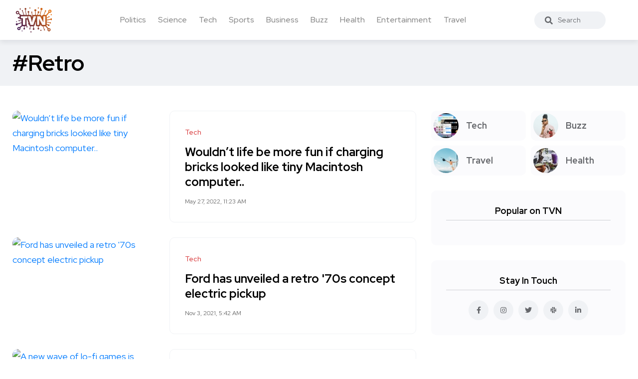

--- FILE ---
content_type: text/html; charset=UTF-8
request_url: https://trueviralnews.com/tags/retro
body_size: 5241
content:
<!DOCTYPE html>
<html>
<head>
    <title>Retro » TrueViralNews</title>
    <meta name="description" content="">
    <meta name="keywords" content="">
    <meta property="og:site_name" content="TrueViralNews">
    <meta property="og:type" content="tag">
    <meta property="og:title" content="Retro">
    <meta property="og:url" content="https://trueviralnews.com/tags/retro">
    <meta name="news_keywords" content="">
    <meta property="og:image" content="">
    <meta property="og:description" content="">
    <link rel="canonical" href="https://trueviralnews.com/tags/retro">

    <meta name="HandheldFriendly" content="true">
    <meta name="format-detection" content="telephone=no">
    <meta name="viewport" content="user-scalable=no, initial-scale=1.0, maximum-scale=1.0, width=device-width">
    <meta name="apple-mobile-web-app-capable" content="yes">
    <meta name="apple-mobile-web-app-status-bar-style" content="default">
    <meta name="ahrefs-site-verification" content="01b09cf97fc56af8c04f0940ce1861a3c805dca74a0f531c7f77e9be6f76bc52">

    <link rel="shortcut icon" href="/template/images/favicon.ico">
    <link rel="apple-touch-icon" href="/template/touch-icon-iphone.png">
    <link rel="apple-touch-icon" sizes="76x76" href="/template/images/touch-icon-ipad.png">
    <link rel="apple-touch-icon" sizes="120x120" href="/template/images/touch-icon-iphone-retina.png">
    <link rel="apple-touch-icon" sizes="152x152" href="/template/images/touch-icon-ipad-retina.png">

    <!-- Bootstrap CSS -->
    <link rel="stylesheet" href="/template/css/bootstrap.min.css">
    <link rel="stylesheet" href="/template/css/style.css?v=1.1.2">
    <!-- Global site tag (gtag.js) - Google Analytics -->
    <script async src="https://www.googletagmanager.com/gtag/js?id=UA-15050551-8"></script>
    <script>
        window.dataLayer = window.dataLayer || [];
        function gtag(){dataLayer.push(arguments);}
        gtag('js', new Date());

        gtag('config', 'UA-15050551-8');
    </script>
    </head>
<body><!--------------------- HEADER ------------------>
<header class="header axil-header  header-light header-sticky header-with-shadow">
    <div class="header-wrap">
        <div class="row align-items-center">
            <div class="col-xl-1 col-lg-4 col-md-4 col-sm-3 col-12">
                <div class="logo">
                    <a href="/">
                        <img class="dark-logo" src="/template/images/logo.png" alt="TVN logo">
                        <img class="light-logo" src="/template/images/logo.png" alt="TVN logo">
                    </a>
                </div>
            </div>
            <div class="col-xl-9 d-none d-xl-block">
                <div class="mainmenu-wrapper">
                    <nav class='mainmenu-nav'><ul class='mainmenu'><li><a href='/politics'>Politics</a></li><li><a href='/science'>Science</a></li><li><a href='/tech'>Tech</a></li><li><a href='/sports'>Sports</a></li><li><a href='/business'>Business</a></li><li><a href='/buzz'>Buzz</a></li><li><a href='/health'>Health</a></li><li><a href='/entertainment'>Entertainment</a></li><li><a href='/travel'>Travel</a></li></ul></nav>                </div>
            </div>

            <div class="col-xl-1 col-lg-8 col-md-8 col-sm-9 col-12">
                <div class="header-search text-right d-flex align-items-center">
                    <form class="header-search-form">
                        <div class="axil-search form-group">
                            <button type="submit" class="search-button"><i class="fas fa-search"></i></button>
                            <input type="text" class="form-control" placeholder="Search" style="max-width: 184px;">
                        </div>
                    </form>

                    <!-- Start Hamburger Menu  -->
                    <div class="hamburger-menu d-block d-xl-none">
                        <div class="hamburger-inner">
                            <div class="icon"><i class="fas fa-bars"></i></div>
                        </div>
                    </div>
                    <!-- End Hamburger Menu  -->
                </div>
            </div>
        </div>
    </div>
</header><!--------------------- BREAD ------------------>
<div class="axil-breadcrumb-area breadcrumb-style-2 bg-color-grey">
    <div class="container">
        <div class="row">
            <div class="col-lg-12">
                <div class="inner">
                    <h1 class="page-title">#Retro</h1>
                </div>
            </div>
        </div>
    </div>
</div>
<div class="axil-section-gap bg-color-white">
    <div class="container">
        <div class="row">
            <div class="col-lg-8 col-xl-8">

                <!-- 0--><!-- 20--><!-- retro--><!-- 9--><!-- 9--><!-- Start Post  -->
                        <div class='content-block post-list-view mt--30'>
                            <div class='post-thumbnail'><a href='https://trueviralnews.com/108286-wouldn-t-life-be-more-fun-if-charging-bricks-looked-like-tiny-macintosh-computers.html'><img src='https://cdn.vox-cdn.com/thumbor/sbWySKFnv2vhb11f_mAl77FWR20=/0x48:695x412/fit-in/1200x630/cdn.vox-cdn.com/uploads/chorus_asset/file/23591765/image.jpeg' alt='Wouldn&rsquo;t life be more fun if charging bricks looked like tiny Macintosh computer..'/></a></div><div class='post-content'>
                            
                            <div class='post-cat'>
                                <div class='post-cat-list'>
                                    <a href='/tech'>Tech</a>
                                </div>
                            </div>
                            <h4 class='title mb-4'><a href='https://trueviralnews.com/108286-wouldn-t-life-be-more-fun-if-charging-bricks-looked-like-tiny-macintosh-computers.html'>Wouldn&rsquo;t life be more fun if charging bricks looked like tiny Macintosh computer..</a></h4>
                            <span></span>
                            <div class='mt-3'>
                                <ul class='post-meta-list'>
                                    <li><time datetime='May 27, 2022, 11:23 AM'>May 27, 2022, 11:23 AM</time></li>
                                    <!--<li>3 min read</li>-->
                                </ul>
                            </div>
                        </div></div>
                        <!-- End Post  --><!-- Start Post  -->
                        <div class='content-block post-list-view mt--30'>
                            <div class='post-thumbnail'><a href='https://trueviralnews.com/55599-ford-has-unveiled-a-retro-70s-concept-electric-pickup.html'><img src='https://helios-i.mashable.com/imagery/articles/03cfCUWstPX5vDPPByEO6DY/hero-image.fill.size_1200x675.v1635908709.jpg' alt='Ford has unveiled a retro &#039;70s concept electric pickup'/></a></div><div class='post-content'>
                            
                            <div class='post-cat'>
                                <div class='post-cat-list'>
                                    <a href='/tech'>Tech</a>
                                </div>
                            </div>
                            <h4 class='title mb-4'><a href='https://trueviralnews.com/55599-ford-has-unveiled-a-retro-70s-concept-electric-pickup.html'>Ford has unveiled a retro &#039;70s concept electric pickup</a></h4>
                            <span></span>
                            <div class='mt-3'>
                                <ul class='post-meta-list'>
                                    <li><time datetime='Nov 3, 2021, 5:42 AM'>Nov 3, 2021, 5:42 AM</time></li>
                                    <!--<li>3 min read</li>-->
                                </ul>
                            </div>
                        </div></div>
                        <!-- End Post  --><!-- Start Post  -->
                        <div class='content-block post-list-view mt--30'>
                            <div class='post-thumbnail'><a href='https://trueviralnews.com/54774-a-new-wave-of-lo-fi-games-is-reshaping-horror.html'><img src='https://cdn.vox-cdn.com/thumbor/0F5Us0h8Jdc_iWglYgd-NWKCswY=/0x50:2560x1390/fit-in/1200x630/cdn.vox-cdn.com/uploads/chorus_asset/file/22962875/If_on_a_WInter_s_Night_Four_Travelers_alt.png' alt='A new wave of lo-fi games is reshaping horror'/></a></div><div class='post-content'>
                            
                            <div class='post-cat'>
                                <div class='post-cat-list'>
                                    <a href='/tech'>Tech</a>
                                </div>
                            </div>
                            <h4 class='title mb-4'><a href='https://trueviralnews.com/54774-a-new-wave-of-lo-fi-games-is-reshaping-horror.html'>A new wave of lo-fi games is reshaping horror</a></h4>
                            <span></span>
                            <div class='mt-3'>
                                <ul class='post-meta-list'>
                                    <li><time datetime='Oct 29, 2021, 6:12 PM'>Oct 29, 2021, 6:12 PM</time></li>
                                    <!--<li>3 min read</li>-->
                                </ul>
                            </div>
                        </div></div>
                        <!-- End Post  --><!-- Start Post  -->
                        <div class='content-block post-list-view mt--30'>
                            <div class='post-thumbnail'><a href='https://trueviralnews.com/45988-best-raspberry-pi-controller-2021.html'><img src='https://www.androidcentral.com/sites/androidcentral.com/files/styles/large/public/article_images/2021/04/raspberry-pi-retro-8bitdo-controllers.jpg' alt='Best Raspberry Pi controller 2021'/></a></div><div class='post-content'>
                            
                            <div class='post-cat'>
                                <div class='post-cat-list'>
                                    <a href='/tech'>Tech</a>
                                </div>
                            </div>
                            <h4 class='title mb-4'><a href='https://trueviralnews.com/45988-best-raspberry-pi-controller-2021.html'>Best Raspberry Pi controller 2021</a></h4>
                            <span></span>
                            <div class='mt-3'>
                                <ul class='post-meta-list'>
                                    <li><time datetime='Sep 8, 2021, 10:17 PM'>Sep 8, 2021, 10:17 PM</time></li>
                                    <!--<li>3 min read</li>-->
                                </ul>
                            </div>
                        </div></div>
                        <!-- End Post  --><!-- Start Post  -->
                        <div class='content-block post-list-view mt--30'>
                            <div class='post-thumbnail'><a href='https://trueviralnews.com/45527-aquaman-and-the-lost-kingdom-new-stealth-suit-costume-revealed.html'><img src='https://i.kinja-img.com/gawker-media/image/upload/c_fill,f_auto,fl_progressive,g_center,h_675,pg_1,q_80,w_1200/d362e06dbe5047844b17b8dc204dfbb4.png' alt='Aquaman and the Lost Kingdom: New Stealth Suit Costume Revealed'/></a></div><div class='post-content'>
                            
                            <div class='post-cat'>
                                <div class='post-cat-list'>
                                    <a href='/tech'>Tech</a>
                                </div>
                            </div>
                            <h4 class='title mb-4'><a href='https://trueviralnews.com/45527-aquaman-and-the-lost-kingdom-new-stealth-suit-costume-revealed.html'>Aquaman and the Lost Kingdom: New Stealth Suit Costume Revealed</a></h4>
                            <span></span>
                            <div class='mt-3'>
                                <ul class='post-meta-list'>
                                    <li><time datetime='Sep 6, 2021, 9:34 PM'>Sep 6, 2021, 9:34 PM</time></li>
                                    <!--<li>3 min read</li>-->
                                </ul>
                            </div>
                        </div></div>
                        <!-- End Post  --><!-- Start Post  -->
                        <div class='content-block post-list-view mt--30'>
                            <div class='post-thumbnail'><a href='https://trueviralnews.com/41710-swoon-american-eagle-heritage-livery-retro-jet.html'><img src='https://cdn.onemileatatime.com/wp-content/uploads/2021/08/American-Eagle-Heritage-Livery-2.jpeg?width=1600&auto_optimize=low&quality=75&height=979&aspect_ratio=1600%3A979' alt='Swoon: American Eagle Heritage Livery Retro Jet'/></a></div><div class='post-content'>
                            
                            <div class='post-cat'>
                                <div class='post-cat-list'>
                                    <a href='/travel'>Travel</a>
                                </div>
                            </div>
                            <h4 class='title mb-4'><a href='https://trueviralnews.com/41710-swoon-american-eagle-heritage-livery-retro-jet.html'>Swoon: American Eagle Heritage Livery Retro Jet</a></h4>
                            <span></span>
                            <div class='mt-3'>
                                <ul class='post-meta-list'>
                                    <li><time datetime='Aug 20, 2021, 12:15 AM'>Aug 20, 2021, 12:15 AM</time></li>
                                    <!--<li>3 min read</li>-->
                                </ul>
                            </div>
                        </div></div>
                        <!-- End Post  --><!-- Start Post  -->
                        <div class='content-block post-list-view mt--30'>
                            <div class='post-thumbnail'><a href='https://trueviralnews.com/40597-the-amiga-is-the-latest-game-system-to-get-a-mini-retro-remake.html'><img src='https://cdn.vox-cdn.com/thumbor/NA_gngFfr2P5DAvCjemVRuBKfas=/0x114:1600x952/fit-in/1200x630/cdn.vox-cdn.com/uploads/chorus_asset/file/22775518/a500.jpg' alt='The Amiga is the latest game system to get a mini retro remake'/></a></div><div class='post-content'>
                            
                            <div class='post-cat'>
                                <div class='post-cat-list'>
                                    <a href='/tech'>Tech</a>
                                </div>
                            </div>
                            <h4 class='title mb-4'><a href='https://trueviralnews.com/40597-the-amiga-is-the-latest-game-system-to-get-a-mini-retro-remake.html'>The Amiga is the latest game system to get a mini retro remake</a></h4>
                            <span></span>
                            <div class='mt-3'>
                                <ul class='post-meta-list'>
                                    <li><time datetime='Aug 11, 2021, 7:43 AM'>Aug 11, 2021, 7:43 AM</time></li>
                                    <!--<li>3 min read</li>-->
                                </ul>
                            </div>
                        </div></div>
                        <!-- End Post  --><!-- Start Post  -->
                        <div class='content-block post-list-view mt--30'>
                            <div class='post-thumbnail'><a href='https://trueviralnews.com/40327-blacula-retro-review-dracula-monsters-black-experience.html'><img src='https://i.kinja-img.com/gawker-media/image/upload/c_fill,f_auto,fl_progressive,g_center,h_675,pg_1,q_80,w_1200/d699edb48622c82d3def32464f53d8d8.gif' alt='Blacula Retro Review: Dracula, Monsters, Black Experience'/></a></div><div class='post-content'>
                            
                            <div class='post-cat'>
                                <div class='post-cat-list'>
                                    <a href='/tech'>Tech</a>
                                </div>
                            </div>
                            <h4 class='title mb-4'><a href='https://trueviralnews.com/40327-blacula-retro-review-dracula-monsters-black-experience.html'>Blacula Retro Review: Dracula, Monsters, Black Experience</a></h4>
                            <span></span>
                            <div class='mt-3'>
                                <ul class='post-meta-list'>
                                    <li><time datetime='Aug 9, 2021, 11:55 PM'>Aug 9, 2021, 11:55 PM</time></li>
                                    <!--<li>3 min read</li>-->
                                </ul>
                            </div>
                        </div></div>
                        <!-- End Post  --><!-- Start Post  -->
                        <div class='content-block post-list-view mt--30'>
                            <div class='post-thumbnail'><a href='https://trueviralnews.com/32959-nikons-z-fc-mirrorless-camera-recalls-the-glory-days-of-35mm-film.html'><img src='https://s.yimg.com/os/creatr-uploaded-images/2021-06/972511f0-d8a3-11eb-bffd-5d5ca69a4509' alt='Nikon&#039;s Z FC mirrorless camera recalls the glory days of 35mm film'/></a></div><div class='post-content'>
                            
                            <div class='post-cat'>
                                <div class='post-cat-list'>
                                    <a href='/tech'>Tech</a>
                                </div>
                            </div>
                            <h4 class='title mb-4'><a href='https://trueviralnews.com/32959-nikons-z-fc-mirrorless-camera-recalls-the-glory-days-of-35mm-film.html'>Nikon&#039;s Z FC mirrorless camera recalls the glory days of 35mm film</a></h4>
                            <span></span>
                            <div class='mt-3'>
                                <ul class='post-meta-list'>
                                    <li><time datetime='Jun 29, 2021, 9:36 AM'>Jun 29, 2021, 9:36 AM</time></li>
                                    <!--<li>3 min read</li>-->
                                </ul>
                            </div>
                        </div></div>
                        <!-- End Post  --><div class='pt-5'><span class='text-sm d-none'>Showing 1 to 9 of 9 articles</span></div>                                            </div>
            <div class="col-lg-4 col-xl-4 mt_md--40 mt_sm--40">
                <div class="sidebar-inner">

    <!-- CATEGORIES 4 QUICK LINKS  -->
    <div class="axil-single-widget widget widget_categories mb--30">
        <ul>
            <li class="cat-item">
                <a href="/tech" class="inner">
                    <div class="thumbnail">
                        <img src="/template/images/tech.jpg" alt="">
                    </div>
                    <div class="content">
                        <h5 class="title">Tech</h5>
                    </div>
                </a>
            </li>
            <li class="cat-item">
                <a href="/buzz" class="inner">
                    <div class="thumbnail">
                        <img src="/template/images/life.jpg" alt="">
                    </div>
                    <div class="content">
                        <h5 class="title">Buzz</h5>
                    </div>
                </a>
            </li>
            <li class="cat-item">
                <a href="/travel" class="inner">
                    <div class="thumbnail">
                        <img src="/template/images/travel.jpg" alt="">
                    </div>
                    <div class="content">
                        <h5 class="title">Travel</h5>
                    </div>
                </a>
            </li>
            <li class="cat-item">
                <a href="/health" class="inner">
                    <div class="thumbnail">
                        <img src="/template/images/food.jpg" alt="">
                    </div>
                    <div class="content">
                        <h5 class="title">Health</h5>
                    </div>
                </a>
            </li>
        </ul>
    </div>

    


    <!-- POPULAR NEWS  -->
    <div class="axil-single-widget widget widget_postlist mb--30">
        <h5 class="widget-title">Popular on TVN</h5>

        <div class="post-medium-block">
                                    <!-- SQL time: 0.2 ms -->        </div>

    </div>


    <!-- SOCIAL BUTTONS  -->
    <div class="axil-single-widget widget widget_social mb--30">
        <h5 class="widget-title">Stay In Touch</h5>
        <ul class="social-icon md-size justify-content-center">
            <li><a href="#"><i class="fab fa-facebook-f"></i></a></li>
            <li><a href="#"><i class="fab fa-instagram"></i></a></li>
            <li><a href="#"><i class="fab fa-twitter"></i></a></li>
            <li><a href="#"><i class="fab fa-slack"></i></a></li>
            <li><a href="#"><i class="fab fa-linkedin-in"></i></a></li>
        </ul>
    </div>

</div>            </div>
        </div>
    </div>
</div>
<div class="axil-footer-area axil-footer-style-1 bg-color-white">
    <!-- Start Footer Top Area  -->
    <div class="footer-top">
        <div class="container">
            <div class="row">
                <div class="col-lg-12">
                    <!-- Start Post List  -->
                    <div class="inner d-flex align-items-center flex-wrap">
                        <h5 class="follow-title mb--0 mr--20">Follow Us</h5>
                        <ul class="social-icon color-tertiary md-size justify-content-start">
                            <li><a href="#"><i class="fab fa-facebook-f"></i></a></li>
                            <li><a href="#"><i class="fab fa-instagram"></i></a></li>
                            <li><a href="#"><i class="fab fa-twitter"></i></a></li>
                            <li><a href="#"><i class="fab fa-linkedin-in"></i></a></li>
                        </ul>
                    </div>
                    <!-- End Post List  -->
                </div>
            </div>
        </div>
    </div>
    <!-- End Footer Top Area  -->

    <!-- Start Copyright Area  -->
    <div class="copyright-area">
        <div class="container">
            <div class="row align-items-center">
                <div class="col-lg-9 col-md-12">
                    <div class="copyright-left">
                        <div class="logo">
                            <a href="/">
                                <img class="dark-logo" src="/template/images/logo.png" alt="Logo Images">
                                <img class="light-logo" src="/template/images/logo.png" alt="Logo Images">
                            </a>
                        </div>
                        <ul class="mainmenu justify-content-start">
                            <li>
                                <a class="hover-flip-item-wrapper" href="/information/advertising-on-tvn.html">
									<span class="hover-flip-item">
								<span data-text="Advertising">Advertising</span>
									</span>
                                </a>
                            </li>
                            <li>
                                <a class="hover-flip-item-wrapper" href="https://nutra777.com" target="_blank">
									<span class="hover-flip-item">
								<span data-text="Nutrition and Supplements">Nutrition and Supplements</span>
									</span>
                                </a>
                            </li>							<li>                                <a class="hover-flip-item-wrapper" href="https://custom-visuals.com" target="_blank">									<span class="hover-flip-item">								<span data-text="Custom Visuals for Power BI">Custom Visuals for Power BI</span>									</span>                                </a>                            </li>
                            <li>
                                <a class="hover-flip-item-wrapper" href="/rules.html">
									<span class="hover-flip-item">
								<span data-text="Terms of Use">Terms of Use</span>
									</span>
                                </a>
                            </li>
                        </ul>
                    </div>
                </div>
                <div class="col-lg-3 col-md-12">
                    <div class="copyright-right text-left text-lg-right mt_md--20 mt_sm--20">
                        <p class="b3">All Rights Reserved © 2024</p>
                    </div>
                </div>
            </div>
        </div>
    </div>
    <!-- End Copyright Area  -->
</div>
<a id="backto-top"></a><link rel="stylesheet" href="/template/css/all-fa.css">
<script>

    
    /*jQuery(function($){
        let btn = $('#backto-top');
        $(window).scroll(function () {
            if ($(window).scrollTop() > 300) {
                btn.addClass('show');
            } else {
                btn.removeClass('show');
            }
        });
        btn.on('click', function (e) {
            e.preventDefault();
            $('html, body').animate({
                scrollTop: 0
            }, '300');
        });

        $('.hamburger-menu').on('click', function (e) {
            e.preventDefault();
            $('body').addClass('popup-mobile-menu-show'),
                $('html').css({
                    overflow: 'hidden'
                });
        });
        $('.mobile-close').on('click', function (e) {
            e.preventDefault();
            $('body').removeClass('popup-mobile-menu-show'),
                $('html').css({
                    overflow: ''
                });
            $('.popup-mobilemenu-area .menu-item-has-children a').removeClass('open').siblings('.axil-submenu').slideUp('400');

        });
        $('.popup-mobilemenu-area').on('click', function (e) {
            e.target === this && $('body').removeClass('popup-mobile-menu-show'),
                $('html').css({
                    overflow: ''
                });
        });

    });*/
</script>
<!-- 603 kb-->
<!-- Generated for 4.9 m.sec. -->
</body>
</html>